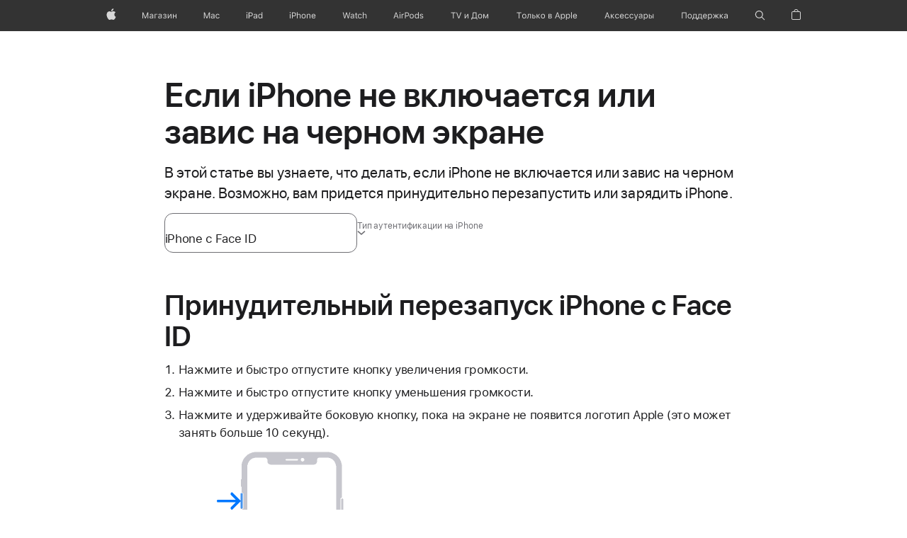

--- FILE ---
content_type: text/html;charset=utf-8
request_url: https://support.apple.com/ru-ru/116940
body_size: 11019
content:

    <!DOCTYPE html>
    <html lang="ru" prefix="og: http://ogp.me/ns#" dir="ltr">


    
        <head>
            <meta http-equiv="expires" content="0">
            <meta name="viewport" content="width=device-width, initial-scale=1, viewport-fit=cover" />
            <meta http-equiv="X-UA-Compatible" content="IE=edge">
            <meta http-equiv="content-type" content="text/html; charset=UTF-8">
            <link rel="dns-prefetch" href="https://www.apple.com/" />
            <link rel="preconnect" href="https://www.apple.com/" crossorigin />
            
            <title lang="ru">Если iPhone не включается или завис на черном экране - Служба поддержки Apple (RU)</title>

            
                
                    <meta name="description" content="В этой статье описано, что делать, если iPhone не включается или экран устройства черный. Возможно, вам придется принудительно перезапустить или зарядить iPhone. Указанные далее шаги включают проверку оборудования и варианты ремонта через службу поддержки Apple." />
                
            

            
                <link rel="canonical" href="https://support.apple.com/ru-ru/116940" />
            

            
            
            <meta property="og:url" content="https://support.apple.com/ru-ru/116940" />
            <meta property="og:title" content="Если iPhone не включается или завис на черном экране - Служба поддержки Apple (RU)" />
            <meta property="og:description" content="В этой статье описано, что делать, если iPhone не включается или экран устройства черный. Возможно, вам придется принудительно перезапустить или зарядить iPhone. Указанные далее шаги включают проверку оборудования и варианты ремонта через службу поддержки Apple." />
            <meta property="og:site_name" content="Apple Support" />
            <meta property="og:locale" content="ru_RU" />
            <meta property="og:type" content="article" />

            
            <link rel="apple-touch-icon" href="/favicon.ico">
            <link rel="icon" type="image/png" href="/favicon.ico">
            
            
                <meta property="og:image" content="https://cdsassets.apple.com/live/7WUAS350/images/social/support-app-hero/iphone-frozen-v1-social-card.jpg" />
                <meta property="og:image:width" content="630" />
                <meta property="og:image:height" content="1200" />
                
                <meta name="twitter:image" content="https://cdsassets.apple.com/live/7WUAS350/images/social/support-app-hero/iphone-frozen-v1-social-card.jpg" />
                <meta name="twitter:card" content="summary_large_image" />
                <meta name="twitter:site" content="@AppleSupport" />
                <meta name="twitter:title" content="Если iPhone не включается или завис на черном экране" />
                <meta name="twitter:description" content="В этой статье описано, что делать, если iPhone не включается или экран устройства черный. Возможно, вам придется принудительно перезапустить или зарядить iPhone. Указанные далее шаги включают проверку оборудования и варианты ремонта через службу поддержки Apple."/>
                
            
            
                
                    <link rel="alternate" hreflang="en-ie" href="https://support.apple.com/en-ie/116940">
                
                    <link rel="alternate" hreflang="ar-kw" href="https://support.apple.com/ar-kw/116940">
                
                    <link rel="alternate" hreflang="en-il" href="https://support.apple.com/en-il/116940">
                
                    <link rel="alternate" hreflang="en-in" href="https://support.apple.com/en-in/116940">
                
                    <link rel="alternate" hreflang="en-ae" href="https://support.apple.com/en-ae/116940">
                
                    <link rel="alternate" hreflang="en-za" href="https://support.apple.com/en-za/116940">
                
                    <link rel="alternate" hreflang="no-no" href="https://support.apple.com/no-no/116940">
                
                    <link rel="alternate" hreflang="en-al" href="https://support.apple.com/en-al/116940">
                
                    <link rel="alternate" hreflang="en-is" href="https://support.apple.com/en-is/116940">
                
                    <link rel="alternate" hreflang="el-gr" href="https://support.apple.com/el-gr/116940">
                
                    <link rel="alternate" hreflang="en-am" href="https://support.apple.com/en-am/116940">
                
                    <link rel="alternate" hreflang="nl-nl" href="https://support.apple.com/nl-nl/116940">
                
                    <link rel="alternate" hreflang="en-au" href="https://support.apple.com/en-au/116940">
                
                    <link rel="alternate" hreflang="he-il" href="https://support.apple.com/he-il/116940">
                
                    <link rel="alternate" hreflang="en-az" href="https://support.apple.com/en-az/116940">
                
                    <link rel="alternate" hreflang="hu-hu" href="https://support.apple.com/hu-hu/116940">
                
                    <link rel="alternate" hreflang="en-jo" href="https://support.apple.com/en-jo/116940">
                
                    <link rel="alternate" hreflang="en-bh" href="https://support.apple.com/en-bh/116940">
                
                    <link rel="alternate" hreflang="es-cl" href="https://support.apple.com/es-cl/116940">
                
                    <link rel="alternate" hreflang="fr-sn" href="https://support.apple.com/fr-sn/116940">
                
                    <link rel="alternate" hreflang="fr-ca" href="https://support.apple.com/fr-ca/116940">
                
                    <link rel="alternate" hreflang="es-co" href="https://support.apple.com/es-co/116940">
                
                    <link rel="alternate" hreflang="en-bn" href="https://support.apple.com/en-bn/116940">
                
                    <link rel="alternate" hreflang="pl-pl" href="https://support.apple.com/pl-pl/116940">
                
                    <link rel="alternate" hreflang="pt-pt" href="https://support.apple.com/pt-pt/116940">
                
                    <link rel="alternate" hreflang="en-sa" href="https://support.apple.com/en-sa/116940">
                
                    <link rel="alternate" hreflang="ar-eg" href="https://support.apple.com/ar-eg/116940">
                
                    <link rel="alternate" hreflang="fr-be" href="https://support.apple.com/fr-be/116940">
                
                    <link rel="alternate" hreflang="en-bw" href="https://support.apple.com/en-bw/116940">
                
                    <link rel="alternate" hreflang="en-sg" href="https://support.apple.com/en-sg/116940">
                
                    <link rel="alternate" hreflang="en-by" href="https://support.apple.com/en-by/116940">
                
                    <link rel="alternate" hreflang="en-ke" href="https://support.apple.com/en-ke/116940">
                
                    <link rel="alternate" hreflang="en-ge" href="https://support.apple.com/en-ge/116940">
                
                    <link rel="alternate" hreflang="en-om" href="https://support.apple.com/en-om/116940">
                
                    <link rel="alternate" hreflang="hr-hr" href="https://support.apple.com/hr-hr/116940">
                
                    <link rel="alternate" hreflang="zh-mo" href="https://support.apple.com/zh-mo/116940">
                
                    <link rel="alternate" hreflang="de-at" href="https://support.apple.com/de-at/116940">
                
                    <link rel="alternate" hreflang="en-gu" href="https://support.apple.com/en-gu/116940">
                
                    <link rel="alternate" hreflang="en-gw" href="https://support.apple.com/en-gw/116940">
                
                    <link rel="alternate" hreflang="fr-gn" href="https://support.apple.com/fr-gn/116940">
                
                    <link rel="alternate" hreflang="fr-gq" href="https://support.apple.com/fr-gq/116940">
                
                    <link rel="alternate" hreflang="cs-cz" href="https://support.apple.com/cs-cz/116940">
                
                    <link rel="alternate" hreflang="en-ph" href="https://support.apple.com/en-ph/116940">
                
                    <link rel="alternate" hreflang="ro-md" href="https://support.apple.com/ro-md/116940">
                
                    <link rel="alternate" hreflang="zh-tw" href="https://support.apple.com/zh-tw/116940">
                
                    <link rel="alternate" hreflang="en-hk" href="https://support.apple.com/en-hk/116940">
                
                    <link rel="alternate" hreflang="ko-kr" href="https://support.apple.com/ko-kr/116940">
                
                    <link rel="alternate" hreflang="sk-sk" href="https://support.apple.com/sk-sk/116940">
                
                    <link rel="alternate" hreflang="ar-om" href="https://support.apple.com/ar-om/116940">
                
                    <link rel="alternate" hreflang="ru-ru" href="https://support.apple.com/ru-ru/116940">
                
                    <link rel="alternate" hreflang="en-qa" href="https://support.apple.com/en-qa/116940">
                
                    <link rel="alternate" hreflang="sv-se" href="https://support.apple.com/sv-se/116940">
                
                    <link rel="alternate" hreflang="da-dk" href="https://support.apple.com/da-dk/116940">
                
                    <link rel="alternate" hreflang="uk-ua" href="https://support.apple.com/uk-ua/116940">
                
                    <link rel="alternate" hreflang="en-mk" href="https://support.apple.com/en-mk/116940">
                
                    <link rel="alternate" hreflang="en-us" href="https://support.apple.com/en-us/116940">
                
                    <link rel="alternate" hreflang="en-mn" href="https://support.apple.com/en-mn/116940">
                
                    <link rel="alternate" hreflang="en-eg" href="https://support.apple.com/en-eg/116940">
                
                    <link rel="alternate" hreflang="en-mo" href="https://support.apple.com/en-mo/116940">
                
                    <link rel="alternate" hreflang="en-uz" href="https://support.apple.com/en-uz/116940">
                
                    <link rel="alternate" hreflang="fr-ne" href="https://support.apple.com/fr-ne/116940">
                
                    <link rel="alternate" hreflang="en-mt" href="https://support.apple.com/en-mt/116940">
                
                    <link rel="alternate" hreflang="nl-be" href="https://support.apple.com/nl-be/116940">
                
                    <link rel="alternate" hreflang="zh-cn" href="https://support.apple.com/zh-cn/116940">
                
                    <link rel="alternate" hreflang="en-mz" href="https://support.apple.com/en-mz/116940">
                
                    <link rel="alternate" hreflang="en-my" href="https://support.apple.com/en-my/116940">
                
                    <link rel="alternate" hreflang="fr-ml" href="https://support.apple.com/fr-ml/116940">
                
                    <link rel="alternate" hreflang="fr-mu" href="https://support.apple.com/fr-mu/116940">
                
                    <link rel="alternate" hreflang="en-ng" href="https://support.apple.com/en-ng/116940">
                
                    <link rel="alternate" hreflang="el-cy" href="https://support.apple.com/el-cy/116940">
                
                    <link rel="alternate" hreflang="en-vn" href="https://support.apple.com/en-vn/116940">
                
                    <link rel="alternate" hreflang="de-ch" href="https://support.apple.com/de-ch/116940">
                
                    <link rel="alternate" hreflang="ja-jp" href="https://support.apple.com/ja-jp/116940">
                
                    <link rel="alternate" hreflang="ar-qa" href="https://support.apple.com/ar-qa/116940">
                
                    <link rel="alternate" hreflang="en-nz" href="https://support.apple.com/en-nz/116940">
                
                    <link rel="alternate" hreflang="ro-ro" href="https://support.apple.com/ro-ro/116940">
                
                    <link rel="alternate" hreflang="tr-tr" href="https://support.apple.com/tr-tr/116940">
                
                    <link rel="alternate" hreflang="fr-fr" href="https://support.apple.com/fr-fr/116940">
                
                    <link rel="alternate" hreflang="vi-vn" href="https://support.apple.com/vi-vn/116940">
                
                    <link rel="alternate" hreflang="en-gb" href="https://support.apple.com/en-gb/116940">
                
                    <link rel="alternate" hreflang="fi-fi" href="https://support.apple.com/fi-fi/116940">
                
                    <link rel="alternate" hreflang="en-kg" href="https://support.apple.com/en-kg/116940">
                
                    <link rel="alternate" hreflang="en-ca" href="https://support.apple.com/en-ca/116940">
                
                    <link rel="alternate" hreflang="fr-tn" href="https://support.apple.com/fr-tn/116940">
                
                    <link rel="alternate" hreflang="ar-ae" href="https://support.apple.com/ar-ae/116940">
                
                    <link rel="alternate" hreflang="en-kw" href="https://support.apple.com/en-kw/116940">
                
                    <link rel="alternate" hreflang="en-kz" href="https://support.apple.com/en-kz/116940">
                
                    <link rel="alternate" hreflang="fr-cf" href="https://support.apple.com/fr-cf/116940">
                
                    <link rel="alternate" hreflang="fr-ci" href="https://support.apple.com/fr-ci/116940">
                
                    <link rel="alternate" hreflang="fr-ch" href="https://support.apple.com/fr-ch/116940">
                
                    <link rel="alternate" hreflang="es-us" href="https://support.apple.com/es-us/116940">
                
                    <link rel="alternate" hreflang="fr-cm" href="https://support.apple.com/fr-cm/116940">
                
                    <link rel="alternate" hreflang="en-lb" href="https://support.apple.com/en-lb/116940">
                
                    <link rel="alternate" hreflang="en-tj" href="https://support.apple.com/en-tj/116940">
                
                    <link rel="alternate" hreflang="en-tm" href="https://support.apple.com/en-tm/116940">
                
                    <link rel="alternate" hreflang="ar-sa" href="https://support.apple.com/ar-sa/116940">
                
                    <link rel="alternate" hreflang="de-de" href="https://support.apple.com/de-de/116940">
                
                    <link rel="alternate" hreflang="en-lk" href="https://support.apple.com/en-lk/116940">
                
                    <link rel="alternate" hreflang="fr-ma" href="https://support.apple.com/fr-ma/116940">
                
                    <link rel="alternate" hreflang="zh-hk" href="https://support.apple.com/zh-hk/116940">
                
                    <link rel="alternate" hreflang="de-li" href="https://support.apple.com/de-li/116940">
                
                    <link rel="alternate" hreflang="pt-br" href="https://support.apple.com/pt-br/116940">
                
                    <link rel="alternate" hreflang="ar-bh" href="https://support.apple.com/ar-bh/116940">
                
                    <link rel="alternate" hreflang="es-es" href="https://support.apple.com/es-es/116940">
                
                    <link rel="alternate" hreflang="ar-jo" href="https://support.apple.com/ar-jo/116940">
                
                    <link rel="alternate" hreflang="fr-mg" href="https://support.apple.com/fr-mg/116940">
                
                    <link rel="alternate" hreflang="es-mx" href="https://support.apple.com/es-mx/116940">
                
                    <link rel="alternate" hreflang="it-it" href="https://support.apple.com/it-it/116940">
                
                    <link rel="alternate" hreflang="en-ug" href="https://support.apple.com/en-ug/116940">
                
                    <link rel="alternate" hreflang="id-id" href="https://support.apple.com/id-id/116940">
                
                    <link rel="alternate" hreflang="de-lu" href="https://support.apple.com/de-lu/116940">
                
                    <link rel="alternate" hreflang="en-md" href="https://support.apple.com/en-md/116940">
                
                    <link rel="alternate" hreflang="fr-lu" href="https://support.apple.com/fr-lu/116940">
                
                    <link rel="alternate" hreflang="en-me" href="https://support.apple.com/en-me/116940">
                
                    <link rel="alternate" hreflang="th-th" href="https://support.apple.com/th-th/116940">
                
            

		    
                <style>
                    .viewport-content{margin-left:auto;margin-right:auto;width:980px}.viewport-content{margin-left:auto;margin-right:auto;width:692px}.viewport-content{margin-left:auto;margin-right:auto;width:87.5%}.viewport-content{margin-left:auto;margin-right:auto;width:980px}.viewport-content{margin-left:auto;margin-right:auto;width:692px}.viewport-content{margin-left:auto;margin-right:auto;width:87.5%}.subheader{font-size:21px;line-height:1.381;font-weight:400;letter-spacing:.011em;font-family:SF Pro Display,SF Pro Icons,Helvetica Neue,Helvetica,Arial,sans-serif}.subheader{font-size:19px;line-height:1.4211;font-weight:400;letter-spacing:.012em;font-family:SF Pro Display,SF Pro Icons,Helvetica Neue,Helvetica,Arial,sans-serif}.globalnav-placeholder{height:44px}.globalnav-placeholder{height:48px}.globalnav-curtain{background:rgba(232,232,237,.4);-webkit-backdrop-filter:blur(20px);backdrop-filter:blur(20px);visibility:hidden;position:fixed;opacity:0;top:0;right:0;bottom:0;left:0;width:100%;height:100%;z-index:9998;transition:opacity .32s cubic-bezier(.4,0,.6,1) 80ms,visibility .32s step-end 80ms}.globalheader-light .globalnav-curtain{background:rgba(232,232,237,.4)}.globalnav-link-text-container{display:flex}.globalnav-link svg{transform:translateZ(0)}.globalnav-submenu-trigger-item{list-style:none}.globalnav-bag-badge{--globalnav-badge-background:rgb(0, 0, 0);--globalnav-badge-text-color:rgb(255, 255, 255);top:auto;bottom:11px;display:inline-block;position:absolute;z-index:1;width:1.3em;height:1.3em;box-sizing:border-box;float:none;color:var(--globalnav-badge-text-color);font-size:10px;letter-spacing:-.008em;line-height:1.3;text-align:center;pointer-events:none}.globalnav-bag-badge{bottom:13px}.globalnav-bag-badge-separator{background:var(--globalnav-badge-background);width:1em;height:100%;position:absolute;top:0;transform:scaleX(0);transition:transform .3s cubic-bezier(.25,.1,.3,1)}.globalnav-bag-badge-number{display:block;position:relative;z-index:2;font-family:SF Pro Text,SF Pro Icons,Helvetica Neue,Helvetica,Arial,sans-serif;letter-spacing:inherit;transition:transform .3s cubic-bezier(.25,.1,.3,1)}.globalnav-bag-badge-unit{opacity:0;display:inline-block;position:absolute;top:0;z-index:2;font-family:SF Pro Text,SF Pro Icons,Helvetica Neue,Helvetica,Arial,sans-serif;font-feature-settings:"case";transition:opacity .1s cubic-bezier(.25,.1,.3,1)}.globalnav-bag-wrapper{position:relative}.globalnav-image-compact,.globalnav-link-bag svg{pointer-events:none}.viewport-content{margin-inline-start:auto;margin-inline-end:auto;width:980px}.viewport-content{margin-inline-start:auto;margin-inline-end:auto;width:692px}.viewport-content{margin-inline-start:auto;margin-inline-end:auto;width:87.5%}
                </style>
                <link rel="preload" as="style" href="/clientside/build/app-ac.css" onload="this.onload=null;this.rel='stylesheet'">
                <link rel="stylesheet" href="/clientside/build/tabnav.css" type="text/css" />
                <noscript>
                    <link rel="stylesheet" href="/clientside/build/app-ac.css" type="text/css" />
                </noscript>
    	    
            <link rel="preload" as="style" href="/clientside/build/gb_ltr_rtl_common.css"
                onload="this.onload=null;this.rel='stylesheet'">
            <noscript>
                <link rel="stylesheet" href="/clientside/build/gb_ltr_rtl_common.css" type="text/css" />
            </noscript>

        
    <link rel="preload" as="style"
        href="//www.apple.com/wss/fonts?families=SF+Pro,v1:200,300,400,500,600|SF+Pro+Icons,v1"
        onload="this.onload=null;this.rel='stylesheet'">
    <noscript>
        <link rel="stylesheet" href="//www.apple.com/wss/fonts?families=SF+Pro,v1:200,300,400,500,600|SF+Pro+Icons,v1" type="text/css" />
    </noscript>


            <script>
                var data = {
                        showHelpFulfeedBack: true,
                        isPreview : false,
                        showPricingTool: false,
                        podCookie: "ru~ru",
                        dtmPageName: "acs.pageload",
                        locale: "ru_RU",
                        id: "116940",
                        contentType: "AC",
                        domain: "support.apple.com",
                        isNeighborJsEnabled: true,
                        showPricingServiceTypeDropdown: false,
                        showPricingProductDropdown:true,
                        showPricingModelDropdown:false,
                        urlLocale: "ru-ru",
                        pricingProductId:"",
                        pricingServiceItemId:"",
                        supportCategory: "",
                        showRecommendation : true,
                        configApiURL : "https://support.apple.com/ols/api/config",
                        isSecureEnv : false,
                        contentDropdownSelectedOption: "TAG_1714760890688",
                        isOberonContent: true,
                        enableAskAppleChat: false,
                        akamaiEdgeScapeURL: "https://support.apple.com/edge-sight",
                        useragentMapping: '{"iPhone":"TAG_1737644162638","Apple Watch":"TAG_1737643896544","PC":"TAG_1737644311532","iPad":"TAG_1737644106898","iPod":"TAG_1737644228957","Apple TV":"TAG_1737643830588","Mac":"TAG_1737644273189","Android":"TAG_1737643675337","HomePod":"TAG_1737644014443","Vision Pro":"TAG_1737644346859"}'
                    }
                //for launch - video tracking
                
                    window.appState = JSON.stringify(data);
                

            </script>

            

            <!-- Below CSS is to disable videos click and hide play button on page load -->
            <style>
                .videoComponentContainer > a.videoComponent{
                    pointer-events: none;
                }
                .videoComponentContainer > a.videoComponent .thumbnail-button{
                    display: none;
                }
            </style>
            <script>
 
    var _applemd = {
        page: {
            
            site_section: "kb",
            
            content_type: "ac",
            info_type: "issue-self solve,CS - Information types",
            topics: "",
            in_house: "",
            locale: "ru-ru",
            
            friendly_content: {
                title: `Если iPhone не включается или завис на черном экране`,
                publish_date: "12122025",
                
                    content_id: "116940",
                    status: "unarchived",
                    version: "6.0.0.0"
                
            },
            
             testandtarget:{
                throttle:"0.0" 
            },
            
            
        },
         
            product: {
                list: ["acs::kb::productcategory::CS - Device::iPhone","acs::kb::productcategory::CS - Device::iPhone::iPhone 6s","acs::kb::productcategory::CS - Device::iPhone::iPhone 7 Plus","acs::kb::productcategory::CS - Device::iPhone::iPhone 7",]
            }
        
    };
    const isMobilePlayer = /iPhone|iPod|Android/i.test(navigator.userAgent);
    

</script>

            
                <script src="/clientside/build/nn.js" type="text/javascript" charset="utf-8"></script>
<script>
    
     var neighborInitData = {
        appDataSchemaVersion: '2.0.0',
        webVitalDataThrottlingPercentage: 100,
        reportThrottledWebVitalDataTypes: ['system:dom-content-loaded', 'system:load', 'system:unfocus', 'system:focus', 'system:unload', 'system:page-hide', 'system:visibility-change-visible', 'system:visibility-change-hidden', 'system:event', 'app:load', 'app:unload', 'app:event'],
        trackMarcomSearch: true,
        trackSurvey: true,
        
        batchingInterruptionEvents: ['app:event','app:load','blur', 'unload', 'load', 'pagehide', 'visibilitychangeVisible', 'visibilitychangeHidden'],
        
        endpoint: 'https://supportmetrics.apple.com/content/services/stats'
    }
</script>

            

             

            <noscript>
                 <style>
                .videoComponentContainer > a.videoComponent{
                    pointer-events: unset;
                }
                .videoComponentContainer > a.videoComponent .thumbnail-button{
                    display: unset;
                }
            </style>
            </noscript>


     
        <script type="application/ld+json">
            { 
            "@context": "https://schema.org", 
            "@type": "WebPage", 
            "name": "Если iPhone не включается или завис на черном экране - Служба поддержки Apple (RU)", 
            "keywords": [
                {"@type": "DefinedTerm", "name": "TAG_1745932868237"}
                
            ]
            }
        </script>
	



</head>

    

    <body class="ac-gn-current-support no-js ">
        


        





         <meta name="ac-gn-store-key" content="S2A49YFKJF2JAT22K" />
<meta name="ac-gn-search-action" content="https://support.apple.com/kb/index" />
<meta name="ac-gn-search-input" content="q" />
<meta name="ac-gn-search-field[src]" content="globalnav_support" />
<meta name="ac-gn-search-field[type]" content="organic" />
<meta name="ac-gn-search-field[page]" content="search" />
<meta name="ac-gn-search-field[locale]" content="ru_RU" />
<link rel="stylesheet" type="text/css" href="https://www.apple.com/ac/globalnav/7/ru_RU/styles/ac-globalnav.built.css">
<aside id="ac-gn-segmentbar" class="ac-gn-segmentbar" lang="ru-RU" dir="ltr" data-strings="{ 'exit': 'Выход', 'view': '{%STOREFRONT%} Главная страница Магазина', 'segments': { 'smb': '', 'eduInd': 'Главная страница Магазина для образования', 'other': 'Главная страница Магазина' } }"></aside>
<input type="checkbox" id="ac-gn-menustate" class="ac-gn-menustate" />
<nav id="ac-globalnav" class="no-js" role="navigation" aria-label="Глобальная навигация" data-hires="false" data-analytics-region="global nav" lang="ru-RU" dir="ltr" data-www-domain="www.apple.com" data-store-locale="ru" data-store-root-path="/ru" data-store-api="https://www.apple.com/[storefront]/shop/bag/status" data-search-locale="ru_RU" data-search-locale="ru_RU" data-search-suggestions-api="https://www.apple.com/search-services/suggestions/" data-search-defaultlinks-api="https://www.apple.com/search-services/suggestions/defaultlinks/">
	<div class="ac-gn-content">
		<ul class="ac-gn-header">
			<li class="ac-gn-item ac-gn-menuicon">
				<a href="#ac-gn-menustate" role="button" class="ac-gn-menuanchor ac-gn-menuanchor-open" id="ac-gn-menuanchor-open">
					<span class="ac-gn-menuanchor-label">Global Nav Открыть меню</span>
				</a>
				<a href="#" role="button" class="ac-gn-menuanchor ac-gn-menuanchor-close" id="ac-gn-menuanchor-close">
					<span class="ac-gn-menuanchor-label">Global Nav Закрыть меню</span>
				</a>
				<label class="ac-gn-menuicon-label" for="ac-gn-menustate" aria-hidden="true">
					<span class="ac-gn-menuicon-bread ac-gn-menuicon-bread-top">
						<span class="ac-gn-menuicon-bread-crust ac-gn-menuicon-bread-crust-top"></span>
					</span>
					<span class="ac-gn-menuicon-bread ac-gn-menuicon-bread-bottom">
						<span class="ac-gn-menuicon-bread-crust ac-gn-menuicon-bread-crust-bottom"></span>
					</span>
				</label>
			</li>
			<li class="ac-gn-item ac-gn-apple">
				<a class="ac-gn-link ac-gn-link-apple" href="https://www.apple.com/ru/" data-analytics-title="apple home" id="ac-gn-firstfocus-small">
					<span class="ac-gn-link-text">Apple</span>
				</a>
			</li>
			<li class="ac-gn-item ac-gn-bag ac-gn-bag-small" id="ac-gn-bag-small">
				<div class="ac-gn-bag-wrapper">
					<a class="ac-gn-link ac-gn-link-bag" href="https://www.apple.com/ru/shop/goto/bag" data-analytics-title="bag" data-analytics-click="bag" aria-label="Корзина" data-string-badge="Товаров в корзине:">
						<span class="ac-gn-link-text">Корзина</span>
					</a>
					<span class="ac-gn-bag-badge" aria-hidden="true" data-analytics-title="bag" data-analytics-click="bag">
						<span class="ac-gn-bag-badge-separator"></span>
						<span class="ac-gn-bag-badge-number"></span>
						<span class="ac-gn-bag-badge-unit">+</span>
					</span>
				</div>
				<span class="ac-gn-bagview-caret ac-gn-bagview-caret-large"></span>
			</li>
		</ul>
		<div class="ac-gn-search-placeholder-container" role="search">
			<div class="ac-gn-search ac-gn-search-small">
				<a id="ac-gn-link-search-small" class="ac-gn-link" href="https://support.apple.com/kb/index?page=search&locale=ru_RU" data-analytics-title="search" data-analytics-intrapage-link aria-label="Поиск по ресурсам службы поддержки">
					<div class="ac-gn-search-placeholder-bar">
						<div class="ac-gn-search-placeholder-input">
							<div class="ac-gn-search-placeholder-input-text" aria-hidden="true">
								<div class="ac-gn-link-search ac-gn-search-placeholder-input-icon"></div>
								<span class="ac-gn-search-placeholder">Поиск по ресурсам службы поддержки</span>
							</div>
						</div>
						<div class="ac-gn-searchview-close ac-gn-searchview-close-small ac-gn-search-placeholder-searchview-close">
							<span class="ac-gn-searchview-close-cancel" aria-hidden="true">Отменить</span>
						</div>
					</div>
				</a>
			</div>
		</div>
		<ul class="ac-gn-list">
			<li class="ac-gn-item ac-gn-apple">
				<a class="ac-gn-link ac-gn-link-apple" href="https://www.apple.com/ru/" data-analytics-title="apple home" id="ac-gn-firstfocus">
					<span class="ac-gn-link-text">Apple</span>
				</a>
			</li>
			<li class="ac-gn-item ac-gn-item-menu ac-gn-store">
				<a class="ac-gn-link ac-gn-link-store" href="https://www.apple.com/ru/shop/goto/store" data-analytics-title="store">
					<span class="ac-gn-link-text">Магазин</span>
				</a>
			</li>
			<li class="ac-gn-item ac-gn-item-menu ac-gn-mac">
				<a class="ac-gn-link ac-gn-link-mac" href="https://www.apple.com/ru/mac/" data-analytics-title="mac">
					<span class="ac-gn-link-text">Mac</span>
				</a>
			</li>
			<li class="ac-gn-item ac-gn-item-menu ac-gn-ipad">
				<a class="ac-gn-link ac-gn-link-ipad" href="https://www.apple.com/ru/ipad/" data-analytics-title="ipad">
					<span class="ac-gn-link-text">iPad</span>
				</a>
			</li>
			<li class="ac-gn-item ac-gn-item-menu ac-gn-iphone">
				<a class="ac-gn-link ac-gn-link-iphone" href="https://www.apple.com/ru/iphone/" data-analytics-title="iphone">
					<span class="ac-gn-link-text">iPhone</span>
				</a>
			</li>
			<li class="ac-gn-item ac-gn-item-menu ac-gn-watch">
				<a class="ac-gn-link ac-gn-link-watch" href="https://www.apple.com/ru/watch/" data-analytics-title="watch">
					<span class="ac-gn-link-text">Watch</span>
				</a>
			</li>
			<li class="ac-gn-item ac-gn-item-menu ac-gn-airpods">
				<a class="ac-gn-link ac-gn-link-airpods" href="https://www.apple.com/ru/airpods/" data-analytics-title="airpods">
					<span class="ac-gn-link-text">AirPods</span>
				</a>
			</li>
			<li class="ac-gn-item ac-gn-item-menu ac-gn-tvhome">
				<a class="ac-gn-link ac-gn-link-tvhome" href="https://www.apple.com/ru/tv-home/" data-analytics-title="tv and home">
					<span class="ac-gn-link-text">TV и Дом</span>
				</a>
			</li>
			<li class="ac-gn-item ac-gn-item-menu ac-gn-onlyonapple">
				<a class="ac-gn-link ac-gn-link-onlyonapple" href="https://www.apple.com/ru/services/" data-analytics-title="only on apple">
					<span class="ac-gn-link-text">Только в Apple</span>
				</a>
			</li>
			<li class="ac-gn-item ac-gn-item-menu ac-gn-accessories">
				<a class="ac-gn-link ac-gn-link-accessories" href="https://www.apple.com/ru/shop/goto/buy_accessories" data-analytics-title="accessories">
					<span class="ac-gn-link-text">Аксессуары</span>
				</a>
			</li>
			<li class="ac-gn-item ac-gn-item-menu ac-gn-support">
				<a class="ac-gn-link ac-gn-link-support" href="https://support.apple.com/ru-ru" data-analytics-title="support">
					<span class="ac-gn-link-text">Поддержка</span>
				</a>
			</li>
			<li class="ac-gn-item ac-gn-item-menu ac-gn-search" role="search">
				<a id="ac-gn-link-search" class="ac-gn-link ac-gn-link-search" href="https://support.apple.com/kb/index?page=search&locale=ru_RU" data-analytics-title="search" data-analytics-intrapage-link aria-label="Поиск по ресурсам службы поддержки"></a>
			</li>
			<li class="ac-gn-item ac-gn-bag" id="ac-gn-bag">
				<div class="ac-gn-bag-wrapper">
					<a class="ac-gn-link ac-gn-link-bag" href="https://www.apple.com/ru/shop/goto/bag" data-analytics-title="bag" data-analytics-click="bag" aria-label="Корзина" data-string-badge="Товаров в корзине: {%BAGITEMCOUNT%}">
						<span class="ac-gn-link-text">Корзина</span>
					</a>
					<span class="ac-gn-bag-badge" aria-hidden="true" data-analytics-title="bag" data-analytics-click="bag">
						<span class="ac-gn-bag-badge-separator"></span>
						<span class="ac-gn-bag-badge-number"></span>
						<span class="ac-gn-bag-badge-unit">+</span>
					</span>
				</div>
				<span class="ac-gn-bagview-caret ac-gn-bagview-caret-large"></span>
			</li>
		</ul>
		<aside id="ac-gn-searchview" class="ac-gn-searchview" role="search" data-analytics-region="search">
			<div class="ac-gn-searchview-content">
				<div class="ac-gn-searchview-bar">
					<div class="ac-gn-searchview-bar-wrapper">
						<form id="ac-gn-searchform" class="ac-gn-searchform" action="https://www.apple.com/ru/search" method="get">
							<div class="ac-gn-searchform-wrapper">
								<input id="ac-gn-searchform-input" class="ac-gn-searchform-input" type="text" aria-label="Поиск по ресурсам службы поддержки" placeholder="Поиск по ресурсам службы поддержки" autocorrect="off" autocapitalize="off" autocomplete="off" spellcheck="false" role="combobox" aria-autocomplete="list" aria-expanded="true" aria-owns="quicklinks suggestions" />
								<input id="ac-gn-searchform-src" type="hidden" name="src" value="globalnav" />
								<button id="ac-gn-searchform-submit" class="ac-gn-searchform-submit" type="submit" disabled aria-label="Отправить"> </button>
								<button id="ac-gn-searchform-reset" class="ac-gn-searchform-reset" type="reset" disabled aria-label="Очистить поиск">
									<span class="ac-gn-searchform-reset-background"></span>
								</button>
							</div>
						</form>
						<button id="ac-gn-searchview-close-small" class="ac-gn-searchview-close ac-gn-searchview-close-small" aria-label="Отменить поиск">
							<span class="ac-gn-searchview-close-cancel" aria-hidden="true">
								Отменить
							</span>
						</button>
					</div>
				</div>
				<aside id="ac-gn-searchresults" class="ac-gn-searchresults" data-string-quicklinks="Быстрые ссылки" data-string-suggestions="Предложенные варианты" data-string-noresults=""></aside>
			</div>
			<button id="ac-gn-searchview-close" class="ac-gn-searchview-close" aria-label="Отменить поиск">
				<span class="ac-gn-searchview-close-wrapper">
					<span class="ac-gn-searchview-close-left"></span>
					<span class="ac-gn-searchview-close-right"></span>
				</span>
			</button>
		</aside>
		<aside class="ac-gn-bagview" data-analytics-region="bag">
			<div class="ac-gn-bagview-scrim">
				<span class="ac-gn-bagview-caret ac-gn-bagview-caret-small"></span>
			</div>
			<div class="ac-gn-bagview-content" id="ac-gn-bagview-content">
			</div>
		</aside>
	</div>
</nav>
<div class="ac-gn-blur"></div>
<div id="ac-gn-curtain" class="ac-gn-curtain"></div>
<div id="ac-gn-placeholder" class="ac-nav-placeholder"></div>

<script type="text/javascript" src="https://www.apple.com/ac/globalnav/7/ru_RU/scripts/ac-globalnav.built.js"></script>
 




        
        
        

        <div  id="app">
                <div class="main section viewport-content" role="main" id="content">
                        
                        
                            <div id="sections" class="oberon-content">
                                

                                
                                    <noscript>
                                        <div class="tile tile-rounded js-disabled-disclaimer">
                                            <div class="tile-content">
                                                <p class="gb-paragraph" style="text-align: center !important;">
                                                    Для оптимальной работы включите JavaScript в своем браузере.
                                                </p>
                                            </div>
                                        </div>
                                    </noscript>
                                
                                
                                    
                                        <h1 class="gb-header alignment horizontal-align-left">Если iPhone не включается или завис на черном экране</h1>
                                    
                                
                                    
                                        <p class="subheader gb-subheader alignment horizontal-align-left">В&nbsp;этой статье вы узнаете, что делать, если iPhone не включается или завис на черном экране. Возможно, вам придется принудительно перезапустить или зарядить iPhone.</p>
                                    
                                
                                    
                                        
    
        
        <div class="adaptive-dropdown content-type-dropdown form-dropdown large-12 medium-6 small-12  TAG_1714760869988 active independant">
            <select data-ignore-tracking='true' class="form-dropdown-select content_dropdown" aria-labelledby="content_dropdown_label-TAG_1714760869988" name="iphone-authentication-type">
                
                <option value=TAG_1714760890688 data-ss-english-value="iPhone with Face ID" name="iphone-with-face-id"  selected >iPhone с Face ID</option>
                
                <option value=TAG_1714760950982 data-ss-english-value="iPhone with Home Button" name="iphone-with-home-button" >iPhone с кнопкой «Домой»</option>
                
            </select>
            <span class="form-dropdown-chevron" aria-hidden="true"></span>
            <span data-ss-english-value="iPhone Authentication Type" class="form-dropdown-label" id="content_dropdown_label-TAG_1714760869988" name="iphone-authentication-type" aria-hidden="true" data-ss-analytics-tag-id="TAG_1714760869988">Тип аутентификации на iPhone</span>
        </div>
        
    


                                    
                                
                                    
                                        <h2 class="gb-header TAG_1714760890688 inactive alignment horizontal-align-left"><span id="face-id">Принудительный перезапуск iPhone с&nbsp;Face ID</span></h2>
                                    
                                
                                    
                                        <ol class="list gb-list TAG_1714760890688 inactive"><li class="gb-list_item"><p class="gb-paragraph">Нажмите и&nbsp;быстро отпустите кнопку увеличения громкости.</p></li><li class="gb-list_item"><p class="gb-paragraph">Нажмите и&nbsp;быстро отпустите кнопку уменьшения громкости.</p></li><li class="gb-list_item"><p class="gb-paragraph">Нажмите и&nbsp;удерживайте боковую кнопку, пока на экране не появится логотип Apple (это может занять больше 10&nbsp;секунд).</p><img class="gb-image TAG_1714760890688 inactive" alt="iPhone с показанной схемой нажатия кнопок" src="https://cdsassets.apple.com/live/7WUAS350/images/iphone/iphone-x-later-force-restart-animation.gif" height="580" width="700" style="max-width: min(100%,350px);"/></li><li class="gb-list_item"><p class="gb-paragraph">Если iPhone не включается, зарядите его в течение одного часа, а затем повторите попытку. Если iPhone показывает <span class='inline-icon gb-inline-icon'>низкий уровень заряда аккумулятора<img class="gb-inline-icon-image TAG_1714760890688 inactive" alt="низкий уровень заряда аккумулятора" src="https://cdsassets.apple.com/live/7WUAS350/images/inline-icons/ios-16-drained-battery-icon.png" height="42" width="100" style="max-width: 32px"/></span>, <a href="/ru-ru/108805#slow" class="gb-anchor">осмотрите iPhone на предмет повреждений и&nbsp;загрязнений</a>, а&nbsp;затем зарядите его в&nbsp;течение 30 минут или до запуска.</p></li></ol>
                                    
                                
                                    
                                        <h2 class="gb-header TAG_1714760950982 inactive alignment horizontal-align-left"><span id="home-button">Принудительный перезапуск iPhone c кнопкой &laquo;Домой&raquo;</span></h2>
                                    
                                
                                    
                                        <p class="gb-paragraph TAG_1714760950982 inactive alignment horizontal-align-left">Чтобы принудительно перезапустить iPhone, нажмите сочетание кнопок в&nbsp;зависимости от своей модели iPhone. </p>
                                    
                                
                                    
                                        <h3 class="gb-header TAG_1714760950982 inactive">На iPhone 7 или iPhone 7 Plus</h3>
                                    
                                
                                    
                                        <ol class="list gb-list TAG_1714760950982 inactive"><li class="gb-list_item"><p class="gb-paragraph">Нажмите и&nbsp;удерживайте боковую кнопку и&nbsp;кнопку уменьшения громкости одновременно, пока на экране не появится логотип Apple (это может занять больше 10&nbsp;секунд).</p><img class="gb-image TAG_1714760950982 inactive" alt="iPhone с показанными кнопками, которые нужно нажать" src="https://cdsassets.apple.com/live/7WUAS350/images/iphone/iphone7-force-restart.png" height="572" width="700" style="max-width: min(100%,350px);"/></li><li class="gb-list_item"><p class="gb-paragraph">Если iPhone не включается, зарядите его в течение одного часа, а затем повторите попытку. Если iPhone показывает <span class='inline-icon gb-inline-icon'>низкий уровень заряда аккумулятора<img class="gb-inline-icon-image TAG_1714760950982 inactive" alt="низкий уровень заряда аккумулятора" src="https://cdsassets.apple.com/live/7WUAS350/images/inline-icons/ios-16-drained-battery-icon.png" height="42" width="100" style="max-width: 32px"/></span>, <a href="/ru-ru/108805#slow" class="gb-anchor">осмотрите iPhone на предмет повреждений и&nbsp;загрязнений</a>, а&nbsp;затем зарядите его в&nbsp;течение 30 минут или до запуска.</p></li></ol>
                                    
                                
                                    
                                        <h3 class="gb-header TAG_1714760950982 inactive alignment horizontal-align-left">На iPhone 6s и&nbsp;более ранних моделях</h3>
                                    
                                
                                    
                                        <ol class="list gb-list TAG_1714760950982 inactive"><li class="gb-list_item"><p class="gb-paragraph">Нажмите и удерживайте кнопку &laquo;Домой&raquo; и боковую или верхнюю кнопку, пока не появится логотип Apple (около 10&nbsp;секунд).</p></li><li class="gb-list_item"><p class="gb-paragraph">Если iPhone не включается, зарядите его в течение одного часа, а затем повторите попытку. Если iPhone показывает <span class='inline-icon gb-inline-icon'>низкий уровень заряда аккумулятора<img class="gb-inline-icon-image TAG_1714760950982 inactive" alt="низкий уровень заряда аккумулятора" src="https://cdsassets.apple.com/live/7WUAS350/images/inline-icons/ios-16-drained-battery-icon.png" height="42" width="100" style="max-width: 32px"/></span>, <a href="/ru-ru/108805#slow" class="gb-anchor">осмотрите iPhone на предмет повреждений и&nbsp;загрязнений</a>, а&nbsp;затем зарядите его в&nbsp;течение 30 минут или до запуска.</p></li></ol>
                                    
                                
                                    
                                        <h2 id="whattodo" class="gb-header alignment horizontal-align-left">Дополнительная помощь</h2>
                                    
                                
                                    
                                        <p class="gb-paragraph alignment horizontal-align-left">Если iPhone по-прежнему не включается, возможно, его необходимо сдать в&nbsp;ремонт. <a href="https://getsupport.apple.com/?caller&#x3D;kbase" class="gb-anchor">Обратитесь в службу поддержки</a>.</p>
                                    
                                
                                

                                

                                
                                    
                                        
                                        <div class='mod-date'>
                                            <span>Дата публикации:</span>&nbsp;<time dateTime=12 декабря 2025 г.itemprop='datePublished'>12 декабря 2025 г.</time>
                                        </div>
                                        
                                    
                                

                                
                                    <div id="react-root-bottom"></div>
                                

                                
                            </div>
                        

                </div>

                
                        
<div id='helpful-rating-wrapper'>
<div id='helpful' class='ratings okapi-enabled'>
    <div>
        <fieldset id='question-state' class='show'>
                <legend class='helpful-heading'>
                        <span id="okapi-a">Эта страница полезна?</span>
                        
                </legend>
            <div class='helpful-btn-grp'>
                <button class='button button-reduced button-secondary' id='yes-button' 
                    data-ss-analytics-link-component_name='helpful'
                    data-ss-analytics-link-component_type='helpful'
                    data-ss-analytics-link-text='yes'
                    data-ss-analytics-event=acs.link_click
                    title='Помогла решить мою проблему'>
                    Да
                </button>
                <button class='button button-reduced button-secondary' id='no-button'
                    data-ss-analytics-link-component_name='helpful'
                    data-ss-analytics-link-component_type='helpful'
                    data-ss-analytics-link-text='no'
                    data-ss-analytics-event=acs.link_click
                    title='Бесполезна'>
                    Нет
                </button>
            </div>
        </fieldset>
    </div>

    <div id='feedback-state' class="form-element form-textbox-labelbelow hide">
        <form autocomplete="off">
            <input type='hidden' id='form-counter-error-message' 
                value="Максимальное количество символов: 250."
            />
            <label id='feedback-label'
                data-no-label="Спасибо, что сообщили нам!"
                data-yes-label="Мы рады, что эта статья оказалась вам полезна."
            ></label>
            <div class='form-element form-textbox-labelbelow' id='feedback'>

                <div class="textarea-wrapper">
                    <div>
                    <div class="form-textbox form-textbox-with-counter">
                        <span class="form-label" id="optional_label" aria-hidden="true"></span>
                    <textarea 
                        type="text" 
                        class="form-textbox-textarea form-counter-textarea form-text-area form-textbox-input" 
                        data-max-length='250'
                        aria-labelledby="optional_label"
                        aria-describedby="char_limit_counter"
                        data-no-placeholder="Как нам сделать эту статью полезнее? (Необязательно)"
                        data-yes-placeholder="Желаете сообщить нам еще что-то? (Необязательно)"
                    ></textarea>

                    <div id="char_limit_counter" class="form-textbox-counter-wrapper form-textbox-counter">
                        <span class="visuallyhidden" id="char-limit-message">Максимальное количество символов:</span>
                        <span class="form-counter form-textbox-counter">250</span>
                    </div>
                    <div class="form-textbox-aria-live visuallyhidden" aria-live="polite"></div>
                    </div>
                </div>

            </div>

                <div class='form-message-wrapper'>
                    <span class='form-message'>Максимальное количество символов: 250.</span>
                </div>

                <label class='dont-include-label' htmlFor='feedback-note'>Не указывайте в комментарии личную информацию.</label>

                <button type='submit' class='button button-secondary' id="submit-feedback"
                   data-ss-analytics-link-component_type='helpful'
                    data-ss-analytics-link-text='submit'>
                    Отправить
                </button>

            </div>
        </form>
    </div>

    <div id='rating-done' class="hide">
        Благодарим вас за отзыв.
    </div>

    <div id='results-helpful' class='show'>
    
    </div>
</div>
</div>


                

                
                    
                

                
                    <div id="recommendations" class="hidden">
  <div class="viewport-content recommendations row">
    <div class="column icon">
      <img src="/clientside/images/related_topics.png" alt="" />
    </div>
    <div
      class="recommendations-section column section large-6 medium-8 small-12"
    >
      <h3 class="recommendations-heading">
        Связанные темы
      </h3>
      <ul
        role="list"
        id="recommendations-links"
        class="recommendations-summary"
      >
      </ul>
    </div>
  </div>
</div>
                

                

        </div>


        

<div class="footer-wrapper">
    <footer id="ac-globalfooter" lang="ru-ru" dir="ltr"
        class="js no-touch svg no-ie7 no-ie8 footer-global" data-analytics-region="global footer" role="contentinfo"
        aria-labelledby="ac-gf-label">
        <div class="ac-gf-content">
            <h2 class="ac-gf-label" id="ac-gf-label">Apple Footer</h2>
            <nav class="ac-gf-breadcrumbs" aria-label="Breadcrumbs" role="navigation">
                <a  href="https://www.apple.com/ru" class="home ac-gf-breadcrumbs-home"
                    data-ss-analytics-link-component_type="simple link"
                    data-ss-analytics-link-component_name="breadcrumbs"
                    data-ss-analytics-link-url="https://www.apple.com/ru"
                    data-ss-analytics-link-text=' Apple'
                >
                    <span class="ac-gf-breadcrumbs-home-icon" aria-hidden="true"></span>
                    <span class="ac-gf-breadcrumbs-home-label">Apple</span>
                    <span class="ac-gf-breadcrumbs-home-chevron"></span>
                    <span class="ac-gf-breadcrumbs-home-mask"></span>
                </a>
                <div class="ac-gf-breadcrumbs-path">
                    <ol class="ac-gf-breadcrumbs-list" vocab="http://schema.org/" typeof="BreadcrumbList">
                        <li class="ac-gf-breadcrumbs-item" property="itemListElement" typeof="ListItem">
                            <span property="name">
                                <a href="https://support.apple.com/ru-ru"
                                    data-ss-analytics-link-component_type="simple link"
                                    data-ss-analytics-link-component_name="breadcrumbs"
                                    data-ss-analytics-link-url="https://support.apple.com/ru-ru"
                                    data-ss-analytics-link-text="Поддержка"
                                >Поддержка</a>
                            </span>
                            <meta property="position" content="1" />
                        </li>

                        

                        

                        
                        <li class="ac-gf-breadcrumbs-item" property="itemListElement" typeof="ListItem">
                            <span property="name">Если iPhone не включается или завис на черном экране</span>
                            <meta property="position" content="2" />
                        </li>
                        

                    </ol>
                </div>
            </nav>
            
            <section class="ac-gf-footer" vocab="https://schema.org/" typeof="Organization">
            <div class="ac-gf-footer-shop" x-ms-format-detection="none"></div>
            <div class="ac-gf-footer-locale">
                <a class="ac-gf-footer-locale-link" href="https://support.apple.com/ru-ru/116940/localeselector" title="Выберите свою страну или регион" aria-label="Russia. Choose your country or region">Россия</a>
            </div>
            <div class="ac-gf-footer-legal">
                <div class="ac-gf-footer-legal-copyright">
                    © Apple Inc., 2026 г. Все права защищены.
                </div>
                <div class="ac-gf-footer-legal-links">
                    <a class="ac-gf-footer-legal-link analytics-exitlink" href="https://www.apple.com/ru/legal/privacy/ru/">Политика конфиденциальности</a>
                    <a class="ac-gf-footer-legal-link analytics-exitlink" href="https://www.apple.com/ru/legal/terms/site.html">Условия использования</a>
                    <a class="ac-gf-footer-legal-link analytics-exitlink" href="https://www.apple.com/ru/shop/goto/help/sales_refunds">Продажи и возврат средств</a>
                    <a class="ac-gf-footer-legal-link" href="https://www.apple.com/ru/sitemap/">Карта сайта</a>
                    <a class="ac-gf-footer-legal-link" href="https://www.apple.com/legal/privacy/ru/cookies/">Использование файлов cookie</a>
                </div>
            </div>
            <meta content="Apple" property="name">
            <meta content="8 800 333 5173" property="telephone">
        </section><link rel="stylesheet" type="text/css" href="https://www.apple.com/ac/globalfooter/3/ru_RU/styles/ac-globalfooter.built.css">
<script type="text/javascript" src="https://www.apple.com/ac/globalfooter/3/ru_RU/scripts/ac-globalfooter.built.js"></script>
            
        </div>
    </footer>
</div>




        <script src="/clientside/build/FujiStitchPath.js" type="module" charset="utf-8"></script>
        <script src="/clientside/build/app-ac-route.js" type="module" charset="utf-8"></script>
        <script src="/clientside/build/app-launch-route.js" type="module" charset="utf-8"></script>
        <script src="/clientside/build/launch.js" type="text/javascript" charset="utf-8"></script>
        
        
        
        <script src="/etc/designs/support/publish/JS/pattern/applexm-accsoffer.js" type="text/javascript" charset="utf-8"></script> 
        


        <div id="apd-aria-live-region" aria-live="polite" role="status" class="a11y"></div>
    </body>

</html>




--- FILE ---
content_type: image/svg+xml
request_url: https://www.apple.com/ac/globalnav/7/ru_RU/images/3f06adb2-fae3-5e00-b230-2369e3e8a672/globalnav_links_support_image__bw9kctll7u3m_large.svg
body_size: 737
content:
<svg enable-background="new 0 0 68 44" height="44" viewBox="0 0 68 44" width="68" xmlns="http://www.w3.org/2000/svg"><path d="m0 0h68v44h-68z" fill="none"/><g fill="#fff"><path d="m7.7207 26v-7.4941h-4.5234v7.4941h-1.0606v-8.4551h6.627v8.4551z"/><path d="m10.4717 22.8418c0-2.0332 1.1133-3.2695 2.9121-3.2695s2.9121 1.2363 2.9121 3.2695c0 2.0273-1.1133 3.2695-2.9121 3.2695s-2.9121-1.2422-2.9121-3.2695zm4.7812 0c0-1.5-.6738-2.3613-1.8691-2.3613s-1.8691.8613-1.8691 2.3613c0 1.4941.6738 2.3613 1.8691 2.3613s1.8691-.8672 1.8691-2.3613z"/><path d="m17.0664 27.6699v-2.5137h.5273c.4629-.3047.6914-1.1016.75-1.9512l.2461-3.5215h4.3066v5.4727h1.0078v2.5137h-.9492v-1.6699h-4.9395v1.6699zm4.8223-7.1426h-2.3965l-.1992 2.7012c-.0586.7676-.2227 1.4414-.5215 1.834v.0938h3.1172z"/><path d="m24.3062 27.6699v-2.5137h.5273c.4629-.3047.6914-1.1016.75-1.9512l.2461-3.5215h4.3066v5.4727h1.0078v2.5137h-.9492v-1.6699h-4.9395v1.6699zm4.8222-7.1426h-2.3965l-.1992 2.7012c-.0586.7676-.2227 1.4414-.5215 1.834v.0938h3.1172z"/><path d="m37.5454 24.3652c-.293 1.0781-1.2773 1.7461-2.6602 1.7461-1.752 0-2.8477-1.2656-2.8477-3.2637 0-1.9863 1.1133-3.2754 2.8477-3.2754 1.7051 0 2.7422 1.2129 2.7422 3.1758v.3867h-4.541v.0469c.0527 1.248.75 2.0391 1.8223 2.0391.8145 0 1.3652-.2988 1.6289-.8555zm-4.459-2.0449h3.4805c-.0234-1.1191-.6914-1.8574-1.6934-1.8574-1.0078 0-1.7109.7383-1.7871 1.8574z"/><path d="m44.937 22.8418c0 1.9746-1.0488 3.2695-2.6543 3.2695-.9023 0-1.6289-.3926-1.9746-1.0605h-.0938v3.0586h-1.0078v-8.4258h.9609v1.0547h.0938c.4043-.7266 1.1602-1.166 2.0215-1.166 1.6113 0 2.6543 1.2832 2.6543 3.2695zm-1.043 0c0-1.4766-.6914-2.3613-1.8457-2.3613-1.1426 0-1.8633.9082-1.8633 2.3613 0 1.4473.7207 2.3613 1.8574 2.3613 1.1602 0 1.8516-.8847 1.8516-2.3613z"/><path d="m45.813 26 2.7246-3.3281-2.6309-2.9883h1.2246l2.209 2.6602h.375v-2.6602h.9844v2.6602h.375l2.209-2.6602h1.207l-2.6133 2.9648 2.7422 3.3516h-1.2773l-2.2676-2.8945h-.375v2.8945h-.9844v-2.8945h-.375l-2.2675 2.8945z"/><path d="m56.8145 23.123v2.877h-1.0078v-6.3164h1.0078v2.6426h.334l2.4434-2.6426h1.2246l-2.8359 2.9766 2.9471 3.3398h-1.3066l-2.4727-2.877z"/><path d="m61.8389 24.2305c0-1.1309.832-1.7812 2.3027-1.8691l1.8223-.1113v-.5742c0-.7793-.4863-1.207-1.4297-1.207-.7559 0-1.2832.2871-1.4238.7852h-1.0195c.1348-1.0137 1.1309-1.6816 2.4785-1.6816 1.541 0 2.4023.791 2.4023 2.1035v4.324h-.9609v-.9316h-.0938c-.4102.6738-1.1016 1.043-1.9453 1.043-1.2246-.0001-2.1328-.7266-2.1328-1.8809zm4.125-.586v-.5801l-1.6992.1113c-.9609.0645-1.3828.3984-1.3828 1.0312 0 .6445.5449 1.0195 1.2773 1.0195 1.0371.0002 1.8047-.6795 1.8047-1.5819z"/></g></svg>

--- FILE ---
content_type: image/svg+xml
request_url: https://www.apple.com/ac/globalnav/7/ru_RU/images/3f06adb2-fae3-5e00-b230-2369e3e8a672/globalnav_links_tvhome_image__zb2ewyxbi6ae_large.svg
body_size: 175
content:
<svg enable-background="new 0 0 56 44" height="44" viewBox="0 0 56 44" width="56" xmlns="http://www.w3.org/2000/svg"><path d="m0 0h56v44h-56z" fill="none"/><path d="m4.2754 26v-7.5059h-2.7246v-.9492h6.5039v.9492h-2.7246v7.5059zm7.7314 0-3.1172-8.4551h1.1074l2.4844 7.0898h.0938l2.4844-7.0898h1.1074l-3.1172 8.4551zm8.7134 0v-6.3164h1.0078v4.7109h.0938l3.1465-4.7109h1.0078v6.3164h-1.0078v-4.7109h-.0938l-3.1465 4.7109zm10.6172 1.6699h-.9785v-2.6191h.627c.6152-.3281.8438-1.0781.9082-2.1855l.3223-5.3203h5.3496v7.5059h1.0547v2.6191h-.9785v-1.67h-6.3047v1.6699zm.9551-2.6894v.0703h4.2188v-6.5566h-3.3516l-.2754 4.3945c-.0586.9551-.1758 1.5937-.5918 2.0918zm7.3096-2.1387c0-2.0332 1.1133-3.2695 2.9121-3.2695s2.9121 1.2363 2.9121 3.2695c0 2.0273-1.1133 3.2695-2.9121 3.2695s-2.9121-1.2422-2.9121-3.2695zm4.7812 0c0-1.5-.6738-2.3613-1.8691-2.3613s-1.8691.8613-1.8691 2.3613c0 1.4941.6738 2.3613 1.8691 2.3613s1.8691-.8672 1.8691-2.3613zm2.6167 3.1582v-6.3164h1.2246l2.2617 4.8984h.0938l2.2676-4.8984h1.1777v6.3164h-1.0137v-4.4941h-.1113l-1.998 4.3184h-.7852l-1.998-4.3184h-.1113v4.4941z" fill="#fff"/></svg>